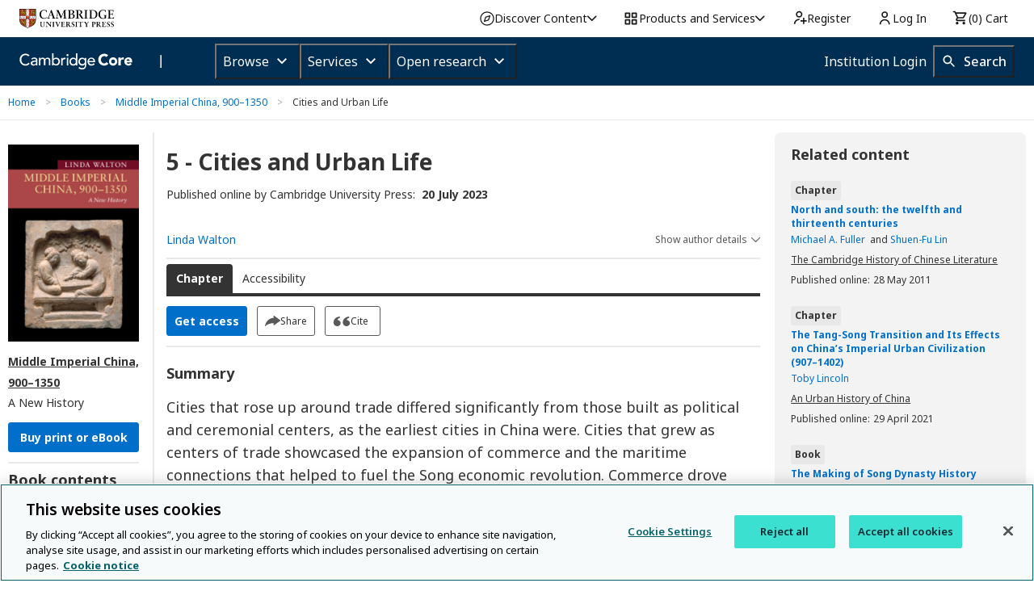

--- FILE ---
content_type: application/javascript; charset=UTF-8
request_url: https://www.cambridge.org/core/system/public/js/foundationUtils.js
body_size: -497
content:
'use strict';

/* global AOP */

(function ($, AOP) {
  AOP.validation = AOP.validation || {}
  AOP.validation.reflow = function () {
    var oldOff = $.fn.off
    $.fn.off = function () {
      oldOff.apply(this, ['submit.fndtn.abide'])
      oldOff.apply(this, ['validate.fndtn.abide'])
      return this
    }
    $(this).foundation('abide', 'reflow')
    $.fn.off = oldOff
  }

  AOP.validation.reflowForm = function (form) {
    AOP.validation.reflow.call($(form))
  }
})(jQuery, AOP || {})
